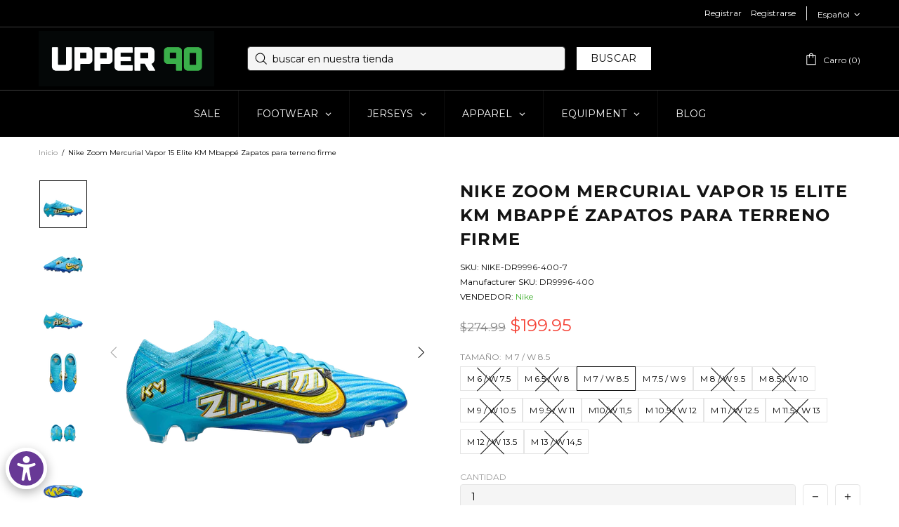

--- FILE ---
content_type: text/css
request_url: https://u90soccer.com/cdn/shop/t/29/assets/boost-sd-custom.css?v=1769678517289
body_size: -674
content:
/*# sourceMappingURL=/cdn/shop/t/29/assets/boost-sd-custom.css.map?v=1769678517289 */


--- FILE ---
content_type: text/javascript
request_url: https://u90soccer.com/cdn/shop/t/29/assets/boost-sd-custom.js?v=1769678517289
body_size: -662
content:
//# sourceMappingURL=/cdn/shop/t/29/assets/boost-sd-custom.js.map?v=1769678517289
